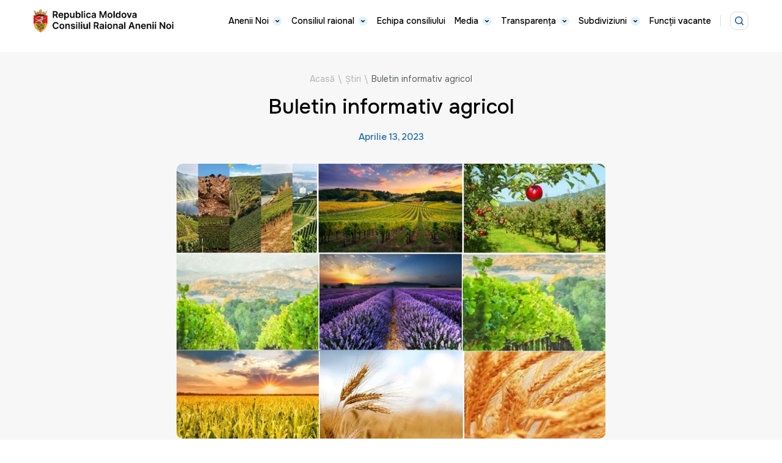

--- FILE ---
content_type: text/html; charset=UTF-8
request_url: https://anenii-noi.md/buletin-informativ-agricol-37/
body_size: 8680
content:
<!doctype html>
<html lang="ro-RO">
    <head>
        <meta charset="UTF-8">
        <meta name="viewport" content="width=device-width, initial-scale=1">        
        <title>Buletin informativ agricol &#8211; Consiliul Raional Anenii Noi</title>
<meta name='robots' content='max-image-preview:large' />
<style id='wp-img-auto-sizes-contain-inline-css' type='text/css'>
img:is([sizes=auto i],[sizes^="auto," i]){contain-intrinsic-size:3000px 1500px}
/*# sourceURL=wp-img-auto-sizes-contain-inline-css */
</style>
<style id='wp-block-library-inline-css' type='text/css'>
:root{--wp-block-synced-color:#7a00df;--wp-block-synced-color--rgb:122,0,223;--wp-bound-block-color:var(--wp-block-synced-color);--wp-editor-canvas-background:#ddd;--wp-admin-theme-color:#007cba;--wp-admin-theme-color--rgb:0,124,186;--wp-admin-theme-color-darker-10:#006ba1;--wp-admin-theme-color-darker-10--rgb:0,107,160.5;--wp-admin-theme-color-darker-20:#005a87;--wp-admin-theme-color-darker-20--rgb:0,90,135;--wp-admin-border-width-focus:2px}@media (min-resolution:192dpi){:root{--wp-admin-border-width-focus:1.5px}}.wp-element-button{cursor:pointer}:root .has-very-light-gray-background-color{background-color:#eee}:root .has-very-dark-gray-background-color{background-color:#313131}:root .has-very-light-gray-color{color:#eee}:root .has-very-dark-gray-color{color:#313131}:root .has-vivid-green-cyan-to-vivid-cyan-blue-gradient-background{background:linear-gradient(135deg,#00d084,#0693e3)}:root .has-purple-crush-gradient-background{background:linear-gradient(135deg,#34e2e4,#4721fb 50%,#ab1dfe)}:root .has-hazy-dawn-gradient-background{background:linear-gradient(135deg,#faaca8,#dad0ec)}:root .has-subdued-olive-gradient-background{background:linear-gradient(135deg,#fafae1,#67a671)}:root .has-atomic-cream-gradient-background{background:linear-gradient(135deg,#fdd79a,#004a59)}:root .has-nightshade-gradient-background{background:linear-gradient(135deg,#330968,#31cdcf)}:root .has-midnight-gradient-background{background:linear-gradient(135deg,#020381,#2874fc)}:root{--wp--preset--font-size--normal:16px;--wp--preset--font-size--huge:42px}.has-regular-font-size{font-size:1em}.has-larger-font-size{font-size:2.625em}.has-normal-font-size{font-size:var(--wp--preset--font-size--normal)}.has-huge-font-size{font-size:var(--wp--preset--font-size--huge)}.has-text-align-center{text-align:center}.has-text-align-left{text-align:left}.has-text-align-right{text-align:right}.has-fit-text{white-space:nowrap!important}#end-resizable-editor-section{display:none}.aligncenter{clear:both}.items-justified-left{justify-content:flex-start}.items-justified-center{justify-content:center}.items-justified-right{justify-content:flex-end}.items-justified-space-between{justify-content:space-between}.screen-reader-text{border:0;clip-path:inset(50%);height:1px;margin:-1px;overflow:hidden;padding:0;position:absolute;width:1px;word-wrap:normal!important}.screen-reader-text:focus{background-color:#ddd;clip-path:none;color:#444;display:block;font-size:1em;height:auto;left:5px;line-height:normal;padding:15px 23px 14px;text-decoration:none;top:5px;width:auto;z-index:100000}html :where(.has-border-color){border-style:solid}html :where([style*=border-top-color]){border-top-style:solid}html :where([style*=border-right-color]){border-right-style:solid}html :where([style*=border-bottom-color]){border-bottom-style:solid}html :where([style*=border-left-color]){border-left-style:solid}html :where([style*=border-width]){border-style:solid}html :where([style*=border-top-width]){border-top-style:solid}html :where([style*=border-right-width]){border-right-style:solid}html :where([style*=border-bottom-width]){border-bottom-style:solid}html :where([style*=border-left-width]){border-left-style:solid}html :where(img[class*=wp-image-]){height:auto;max-width:100%}:where(figure){margin:0 0 1em}html :where(.is-position-sticky){--wp-admin--admin-bar--position-offset:var(--wp-admin--admin-bar--height,0px)}@media screen and (max-width:600px){html :where(.is-position-sticky){--wp-admin--admin-bar--position-offset:0px}}

/*# sourceURL=wp-block-library-inline-css */
</style><style id='global-styles-inline-css' type='text/css'>
:root{--wp--preset--aspect-ratio--square: 1;--wp--preset--aspect-ratio--4-3: 4/3;--wp--preset--aspect-ratio--3-4: 3/4;--wp--preset--aspect-ratio--3-2: 3/2;--wp--preset--aspect-ratio--2-3: 2/3;--wp--preset--aspect-ratio--16-9: 16/9;--wp--preset--aspect-ratio--9-16: 9/16;--wp--preset--color--black: #000000;--wp--preset--color--cyan-bluish-gray: #abb8c3;--wp--preset--color--white: #ffffff;--wp--preset--color--pale-pink: #f78da7;--wp--preset--color--vivid-red: #cf2e2e;--wp--preset--color--luminous-vivid-orange: #ff6900;--wp--preset--color--luminous-vivid-amber: #fcb900;--wp--preset--color--light-green-cyan: #7bdcb5;--wp--preset--color--vivid-green-cyan: #00d084;--wp--preset--color--pale-cyan-blue: #8ed1fc;--wp--preset--color--vivid-cyan-blue: #0693e3;--wp--preset--color--vivid-purple: #9b51e0;--wp--preset--gradient--vivid-cyan-blue-to-vivid-purple: linear-gradient(135deg,rgb(6,147,227) 0%,rgb(155,81,224) 100%);--wp--preset--gradient--light-green-cyan-to-vivid-green-cyan: linear-gradient(135deg,rgb(122,220,180) 0%,rgb(0,208,130) 100%);--wp--preset--gradient--luminous-vivid-amber-to-luminous-vivid-orange: linear-gradient(135deg,rgb(252,185,0) 0%,rgb(255,105,0) 100%);--wp--preset--gradient--luminous-vivid-orange-to-vivid-red: linear-gradient(135deg,rgb(255,105,0) 0%,rgb(207,46,46) 100%);--wp--preset--gradient--very-light-gray-to-cyan-bluish-gray: linear-gradient(135deg,rgb(238,238,238) 0%,rgb(169,184,195) 100%);--wp--preset--gradient--cool-to-warm-spectrum: linear-gradient(135deg,rgb(74,234,220) 0%,rgb(151,120,209) 20%,rgb(207,42,186) 40%,rgb(238,44,130) 60%,rgb(251,105,98) 80%,rgb(254,248,76) 100%);--wp--preset--gradient--blush-light-purple: linear-gradient(135deg,rgb(255,206,236) 0%,rgb(152,150,240) 100%);--wp--preset--gradient--blush-bordeaux: linear-gradient(135deg,rgb(254,205,165) 0%,rgb(254,45,45) 50%,rgb(107,0,62) 100%);--wp--preset--gradient--luminous-dusk: linear-gradient(135deg,rgb(255,203,112) 0%,rgb(199,81,192) 50%,rgb(65,88,208) 100%);--wp--preset--gradient--pale-ocean: linear-gradient(135deg,rgb(255,245,203) 0%,rgb(182,227,212) 50%,rgb(51,167,181) 100%);--wp--preset--gradient--electric-grass: linear-gradient(135deg,rgb(202,248,128) 0%,rgb(113,206,126) 100%);--wp--preset--gradient--midnight: linear-gradient(135deg,rgb(2,3,129) 0%,rgb(40,116,252) 100%);--wp--preset--font-size--small: 13px;--wp--preset--font-size--medium: 20px;--wp--preset--font-size--large: 36px;--wp--preset--font-size--x-large: 42px;--wp--preset--spacing--20: 0.44rem;--wp--preset--spacing--30: 0.67rem;--wp--preset--spacing--40: 1rem;--wp--preset--spacing--50: 1.5rem;--wp--preset--spacing--60: 2.25rem;--wp--preset--spacing--70: 3.38rem;--wp--preset--spacing--80: 5.06rem;--wp--preset--shadow--natural: 6px 6px 9px rgba(0, 0, 0, 0.2);--wp--preset--shadow--deep: 12px 12px 50px rgba(0, 0, 0, 0.4);--wp--preset--shadow--sharp: 6px 6px 0px rgba(0, 0, 0, 0.2);--wp--preset--shadow--outlined: 6px 6px 0px -3px rgb(255, 255, 255), 6px 6px rgb(0, 0, 0);--wp--preset--shadow--crisp: 6px 6px 0px rgb(0, 0, 0);}:where(.is-layout-flex){gap: 0.5em;}:where(.is-layout-grid){gap: 0.5em;}body .is-layout-flex{display: flex;}.is-layout-flex{flex-wrap: wrap;align-items: center;}.is-layout-flex > :is(*, div){margin: 0;}body .is-layout-grid{display: grid;}.is-layout-grid > :is(*, div){margin: 0;}:where(.wp-block-columns.is-layout-flex){gap: 2em;}:where(.wp-block-columns.is-layout-grid){gap: 2em;}:where(.wp-block-post-template.is-layout-flex){gap: 1.25em;}:where(.wp-block-post-template.is-layout-grid){gap: 1.25em;}.has-black-color{color: var(--wp--preset--color--black) !important;}.has-cyan-bluish-gray-color{color: var(--wp--preset--color--cyan-bluish-gray) !important;}.has-white-color{color: var(--wp--preset--color--white) !important;}.has-pale-pink-color{color: var(--wp--preset--color--pale-pink) !important;}.has-vivid-red-color{color: var(--wp--preset--color--vivid-red) !important;}.has-luminous-vivid-orange-color{color: var(--wp--preset--color--luminous-vivid-orange) !important;}.has-luminous-vivid-amber-color{color: var(--wp--preset--color--luminous-vivid-amber) !important;}.has-light-green-cyan-color{color: var(--wp--preset--color--light-green-cyan) !important;}.has-vivid-green-cyan-color{color: var(--wp--preset--color--vivid-green-cyan) !important;}.has-pale-cyan-blue-color{color: var(--wp--preset--color--pale-cyan-blue) !important;}.has-vivid-cyan-blue-color{color: var(--wp--preset--color--vivid-cyan-blue) !important;}.has-vivid-purple-color{color: var(--wp--preset--color--vivid-purple) !important;}.has-black-background-color{background-color: var(--wp--preset--color--black) !important;}.has-cyan-bluish-gray-background-color{background-color: var(--wp--preset--color--cyan-bluish-gray) !important;}.has-white-background-color{background-color: var(--wp--preset--color--white) !important;}.has-pale-pink-background-color{background-color: var(--wp--preset--color--pale-pink) !important;}.has-vivid-red-background-color{background-color: var(--wp--preset--color--vivid-red) !important;}.has-luminous-vivid-orange-background-color{background-color: var(--wp--preset--color--luminous-vivid-orange) !important;}.has-luminous-vivid-amber-background-color{background-color: var(--wp--preset--color--luminous-vivid-amber) !important;}.has-light-green-cyan-background-color{background-color: var(--wp--preset--color--light-green-cyan) !important;}.has-vivid-green-cyan-background-color{background-color: var(--wp--preset--color--vivid-green-cyan) !important;}.has-pale-cyan-blue-background-color{background-color: var(--wp--preset--color--pale-cyan-blue) !important;}.has-vivid-cyan-blue-background-color{background-color: var(--wp--preset--color--vivid-cyan-blue) !important;}.has-vivid-purple-background-color{background-color: var(--wp--preset--color--vivid-purple) !important;}.has-black-border-color{border-color: var(--wp--preset--color--black) !important;}.has-cyan-bluish-gray-border-color{border-color: var(--wp--preset--color--cyan-bluish-gray) !important;}.has-white-border-color{border-color: var(--wp--preset--color--white) !important;}.has-pale-pink-border-color{border-color: var(--wp--preset--color--pale-pink) !important;}.has-vivid-red-border-color{border-color: var(--wp--preset--color--vivid-red) !important;}.has-luminous-vivid-orange-border-color{border-color: var(--wp--preset--color--luminous-vivid-orange) !important;}.has-luminous-vivid-amber-border-color{border-color: var(--wp--preset--color--luminous-vivid-amber) !important;}.has-light-green-cyan-border-color{border-color: var(--wp--preset--color--light-green-cyan) !important;}.has-vivid-green-cyan-border-color{border-color: var(--wp--preset--color--vivid-green-cyan) !important;}.has-pale-cyan-blue-border-color{border-color: var(--wp--preset--color--pale-cyan-blue) !important;}.has-vivid-cyan-blue-border-color{border-color: var(--wp--preset--color--vivid-cyan-blue) !important;}.has-vivid-purple-border-color{border-color: var(--wp--preset--color--vivid-purple) !important;}.has-vivid-cyan-blue-to-vivid-purple-gradient-background{background: var(--wp--preset--gradient--vivid-cyan-blue-to-vivid-purple) !important;}.has-light-green-cyan-to-vivid-green-cyan-gradient-background{background: var(--wp--preset--gradient--light-green-cyan-to-vivid-green-cyan) !important;}.has-luminous-vivid-amber-to-luminous-vivid-orange-gradient-background{background: var(--wp--preset--gradient--luminous-vivid-amber-to-luminous-vivid-orange) !important;}.has-luminous-vivid-orange-to-vivid-red-gradient-background{background: var(--wp--preset--gradient--luminous-vivid-orange-to-vivid-red) !important;}.has-very-light-gray-to-cyan-bluish-gray-gradient-background{background: var(--wp--preset--gradient--very-light-gray-to-cyan-bluish-gray) !important;}.has-cool-to-warm-spectrum-gradient-background{background: var(--wp--preset--gradient--cool-to-warm-spectrum) !important;}.has-blush-light-purple-gradient-background{background: var(--wp--preset--gradient--blush-light-purple) !important;}.has-blush-bordeaux-gradient-background{background: var(--wp--preset--gradient--blush-bordeaux) !important;}.has-luminous-dusk-gradient-background{background: var(--wp--preset--gradient--luminous-dusk) !important;}.has-pale-ocean-gradient-background{background: var(--wp--preset--gradient--pale-ocean) !important;}.has-electric-grass-gradient-background{background: var(--wp--preset--gradient--electric-grass) !important;}.has-midnight-gradient-background{background: var(--wp--preset--gradient--midnight) !important;}.has-small-font-size{font-size: var(--wp--preset--font-size--small) !important;}.has-medium-font-size{font-size: var(--wp--preset--font-size--medium) !important;}.has-large-font-size{font-size: var(--wp--preset--font-size--large) !important;}.has-x-large-font-size{font-size: var(--wp--preset--font-size--x-large) !important;}
/*# sourceURL=global-styles-inline-css */
</style>

<style id='classic-theme-styles-inline-css' type='text/css'>
/*! This file is auto-generated */
.wp-block-button__link{color:#fff;background-color:#32373c;border-radius:9999px;box-shadow:none;text-decoration:none;padding:calc(.667em + 2px) calc(1.333em + 2px);font-size:1.125em}.wp-block-file__button{background:#32373c;color:#fff;text-decoration:none}
/*# sourceURL=/wp-includes/css/classic-themes.min.css */
</style>
<link rel='stylesheet' id='magnific-popup-css' href='https://anenii-noi.md/wp-content/themes/aneniinoi/assets/js/plugins/magnific/magnific-popup.min.css?ver=6.9' type='text/css' media='all' />
<link rel='stylesheet' id='swiper-css' href='https://anenii-noi.md/wp-content/themes/aneniinoi/assets/js/plugins/swiper/swiper-bundle.min.css?ver=6.9' type='text/css' media='all' />
<link rel='stylesheet' id='aneniinoi-style-css' href='https://anenii-noi.md/wp-content/themes/aneniinoi/style.css?ver=1.0.4' type='text/css' media='all' />
<script type="text/javascript" src="https://anenii-noi.md/wp-includes/js/jquery/jquery.min.js?ver=3.7.1" id="jquery-core-js"></script>
<script type="text/javascript" src="https://anenii-noi.md/wp-includes/js/jquery/jquery-migrate.min.js?ver=3.4.1" id="jquery-migrate-js"></script>
<script></script><link rel="https://api.w.org/" href="https://anenii-noi.md/wp-json/" /><link rel="alternate" title="JSON" type="application/json" href="https://anenii-noi.md/wp-json/wp/v2/posts/9535" /><link rel="canonical" href="https://anenii-noi.md/buletin-informativ-agricol-37/" />
<link rel='shortlink' href='https://anenii-noi.md/?p=9535' />
<meta name="generator" content="Powered by WPBakery Page Builder - drag and drop page builder for WordPress."/>
<link rel="icon" href="https://anenii-noi.md/wp-content/uploads/2025/01/cropped-favicon-32x32.png" sizes="32x32" />
<link rel="icon" href="https://anenii-noi.md/wp-content/uploads/2025/01/cropped-favicon-192x192.png" sizes="192x192" />
<link rel="apple-touch-icon" href="https://anenii-noi.md/wp-content/uploads/2025/01/cropped-favicon-180x180.png" />
<meta name="msapplication-TileImage" content="https://anenii-noi.md/wp-content/uploads/2025/01/cropped-favicon-270x270.png" />
<noscript><style> .wpb_animate_when_almost_visible { opacity: 1; }</style></noscript>		
		<!-- Google tag (gtag.js) -->
		<script async src="https://www.googletagmanager.com/gtag/js?id=G-KM9J5B2TVE"></script>
		<script>
		  window.dataLayer = window.dataLayer || [];
		  function gtag(){dataLayer.push(arguments);}
		  gtag('js', new Date());

		  gtag('config', 'G-KM9J5B2TVE');
		</script>
    </head>
    <body class="wp-singular post-template-default single single-post postid-9535 single-format-standard wp-theme-aneniinoi wpb-js-composer js-comp-ver-8.0 vc_responsive">
        <header class="main-header"> 
            <div class="site-container">     
                <nav class="main-nav">   
                    <div class="nav-logo">
                        <a href="https://anenii-noi.md">
                            <img src="https://anenii-noi.md/wp-content/themes/aneniinoi/assets/images/logo.webp" alt="Consiliul Raional Anenii Noi">      
                        </a>
                    </div>                                   
                    <div class="nav-tools">                                                  
                        <div class="nav-menu">                    
                            <div class="menu-primary-nav-container"><ul id="menu-primary-nav" class="menu"><li id="menu-item-102" class="menu-item menu-item-type-custom menu-item-object-custom menu-item-has-children menu-item-102"><a href="#">Anenii Noi</a>
<ul class="sub-menu">
	<li id="menu-item-103" class="menu-item menu-item-type-post_type menu-item-object-page menu-item-103"><a href="https://anenii-noi.md/informatii-generale/">Informații generale</a></li>
	<li id="menu-item-108" class="menu-item menu-item-type-post_type menu-item-object-page menu-item-108"><a href="https://anenii-noi.md/economia-raionului/">Economia raionului</a></li>
	<li id="menu-item-154" class="menu-item menu-item-type-post_type menu-item-object-page menu-item-154"><a href="https://anenii-noi.md/pasaportul-raionului/">Pașaportul raionului</a></li>
	<li id="menu-item-104" class="menu-item menu-item-type-post_type menu-item-object-page menu-item-104"><a href="https://anenii-noi.md/ghid-turistic/">Ghid turistic</a></li>
	<li id="menu-item-158" class="menu-item menu-item-type-post_type menu-item-object-page menu-item-158"><a href="https://anenii-noi.md/populatia-raionului/">Populația raionului</a></li>
	<li id="menu-item-187" class="menu-item menu-item-type-post_type menu-item-object-page menu-item-187"><a href="https://anenii-noi.md/planul-de-dezvoltare-socio-economica-a-raionului/">Planul de dezvoltare socio-economică a raionului</a></li>
	<li id="menu-item-201" class="menu-item menu-item-type-post_type menu-item-object-page menu-item-201"><a href="https://anenii-noi.md/primariile-raionului/">Primăriile raionului</a></li>
</ul>
</li>
<li id="menu-item-243" class="menu-item menu-item-type-custom menu-item-object-custom menu-item-has-children menu-item-243"><a href="#">Consiliul raional</a>
<ul class="sub-menu">
	<li id="menu-item-244" class="menu-item menu-item-type-post_type menu-item-object-page menu-item-244"><a href="https://anenii-noi.md/consilierii-raionali/">Consilierii raionali</a></li>
	<li id="menu-item-256" class="menu-item menu-item-type-post_type menu-item-object-page menu-item-256"><a href="https://anenii-noi.md/comisii-de-specialitate/">Comisii de specialitate</a></li>
	<li id="menu-item-259" class="menu-item menu-item-type-post_type menu-item-object-page menu-item-259"><a href="https://anenii-noi.md/comisia-pentru-situatii-exceptionale/">Comisia pentru situații excepționale</a></li>
</ul>
</li>
<li id="menu-item-213" class="menu-item menu-item-type-post_type menu-item-object-page menu-item-213"><a href="https://anenii-noi.md/echipa-consiliului/">Echipa consiliului</a></li>
<li id="menu-item-232" class="menu-item menu-item-type-custom menu-item-object-custom menu-item-has-children menu-item-232"><a href="#">Media</a>
<ul class="sub-menu">
	<li id="menu-item-234" class="menu-item menu-item-type-post_type menu-item-object-page current_page_parent menu-item-234"><a href="https://anenii-noi.md/postari/">Postări</a></li>
	<li id="menu-item-233" class="menu-item menu-item-type-post_type menu-item-object-page menu-item-233"><a href="https://anenii-noi.md/galerie/">Galerie</a></li>
</ul>
</li>
<li id="menu-item-395" class="menu-item menu-item-type-custom menu-item-object-custom menu-item-has-children menu-item-395"><a href="#">Transparența</a>
<ul class="sub-menu">
	<li id="menu-item-983" class="menu-item menu-item-type-taxonomy menu-item-object-transparenta-cat menu-item-983"><a href="https://anenii-noi.md/transparenta-cat/regulamente/">Transparența decizională</a></li>
	<li id="menu-item-996" class="menu-item menu-item-type-taxonomy menu-item-object-trans-financiara-cat menu-item-996"><a href="https://anenii-noi.md/trans-financiara-cat/bugetul-raionului/">Transparența financiară</a></li>
	<li id="menu-item-1018" class="menu-item menu-item-type-taxonomy menu-item-object-achizitii-cat menu-item-1018"><a href="https://anenii-noi.md/achizitii-cat/planuri-si-rapoarte/">Achiziții publice</a></li>
	<li id="menu-item-10248" class="menu-item menu-item-type-post_type menu-item-object-page menu-item-10248"><a href="https://anenii-noi.md/control-intern-managerial/">Control intern managerial</a></li>
	<li id="menu-item-10850" class="menu-item menu-item-type-post_type menu-item-object-page menu-item-10850"><a href="https://anenii-noi.md/norme-de-reglementare/">Norme de reglementare</a></li>
</ul>
</li>
<li id="menu-item-1019" class="menu-item menu-item-type-custom menu-item-object-custom menu-item-has-children menu-item-1019"><a href="#">Subdiviziuni</a>
<ul class="sub-menu">
	<li id="menu-item-1020" class="menu-item menu-item-type-post_type menu-item-object-page menu-item-1020"><a href="https://anenii-noi.md/servicii-desconcentrate/">Servicii desconcentrate</a></li>
	<li id="menu-item-1034" class="menu-item menu-item-type-post_type menu-item-object-page menu-item-1034"><a href="https://anenii-noi.md/subordonate-c-r/">Subordonate C.R.</a></li>
</ul>
</li>
<li id="menu-item-1038" class="menu-item menu-item-type-post_type menu-item-object-page menu-item-1038"><a href="https://anenii-noi.md/functii-vacante/">Funcții vacante</a></li>
</ul></div>                        </div> 
                        <div class="nav-search">
                            <a href="#">
                                <svg fill="none" xmlns="http://www.w3.org/2000/svg" viewBox="0 0 14 14"><path fill-rule="evenodd" clip-rule="evenodd" d="M6.227 0a6.228 6.228 0 1 0 3.856 11.119l2.675 2.675a.733.733 0 0 0 1.036-1.036l-2.675-2.675A6.228 6.228 0 0 0 6.227 0ZM1.465 6.228a4.762 4.762 0 1 1 9.525 0 4.762 4.762 0 0 1-9.525 0Z" fill="#0F50A0"/></svg>
                            </a>
                        </div> 
                        <div class="nav-tools-mobile">   
                            <div class="menu-open-mobile">
                                <span></span>
                                <span></span>
                                <span></span>
                            </div> 
                        </div>                                                         
                    </div>

                </nav>     
            </div>

                        <div class="search-header">
                <div class="search-header-holder">
                    <div class="site-container">
                        <div class="search-form">
                            <form role="search" method="get" class="menu-search-form" id="searchform" action="https://anenii-noi.md">
                                <input id="s" name="s" class="search-field" type="text" placeholder="Caută ..." value="">
                            </form>
                            <div class="search-close"></div>
                        </div>
                    </div>
                </div>
            </div>   
        </header>        <main class="main-content">
            <div class="posts-single-content">
                <div class="posts-heading">
                    <div class="site-container"> 
                    <div class="page-breadcrumbs"><span><a class="breadcrumbs-link" href="https://anenii-noi.md/"><span>Acasă</span></a></span><span class="breadcrumbs-separator"> \ </span><span><a class="breadcrumbs-link" href="https://anenii-noi.md/category/stiri/"><span>Știri</span></a></span><span class="breadcrumbs-separator"> \ </span><span class="breadcrumbs-current">Buletin informativ agricol</span></div>                                        <h2>Buletin informativ agricol</h2>
                    <p>aprilie 13, 2023</p>     
                    <div class="info-heading-image">
                        <figure>							
														<img width="700" height="442" src="https://anenii-noi.md/wp-content/uploads/2025/01/index.webp" class="img-fluid wp-post-image" alt="" decoding="async" fetchpriority="high" srcset="https://anenii-noi.md/wp-content/uploads/2025/01/index.webp 700w, https://anenii-noi.md/wp-content/uploads/2025/01/index-300x189.webp 300w" sizes="(max-width: 700px) 100vw, 700px" />														
						</figure>
                    </div>
                </div>
                    
                </div>
                <div class="posts-content">
                    <div class="site-container">
                        
                        <div class="posts-content-holder">
                            <p style="text-align: center;"><strong>AIPA anunță al II-lea apel pentru aplicare la Programul de granturi post &#8211; investiționale ”Managementul durabil al terenurilor” din cadrul proiectului MAC-P</strong></p>
<p style="text-align: center;"><strong><em>APELUL ESTE VALABIL PENTRU PERIOADA 11 APRILIE – 30 IUNIE 2023.</em></strong></p>
<p style="text-align: left;">    Producătorii agricoli care au efectuat investiții în echipamente și utilaje agricole sau în aplicarea de practici ce asigură conservarea și ameliorarea solurilor pot solicita granturi de <strong>până la 10000 dolari SUA</strong>. Granturile nu vor depăși <strong>30 % din valoarea investiției</strong> și  vor fi acordate prin intermediul Agenției de Intervenție și Plăți pentru Agricultură. Un beneficiar poate fi eligibil pentru un singur grant post-investițional.</p>
<p><strong>Printre echipamentele eligibile pentru finanțare se numără: </strong></p>
<p>&#8211; semănători, tocătoare, stropitoare, combine de recoltare (tehnologii No-Till)</p>
<p>&#8211; combinatoare pentru formarea benzilor (tehnologii Strip-Till)</p>
<p>&#8211; echipamente și sisteme de irigare</p>
<p>&#8211; construcții hidrotehnice de captare a apei</p>
<p>&#8211; înființarea/reabilitarea de fâșii paravânt</p>
<p>&#8211; ameliorarea prin împădurire a terenurilor degradate</p>
<p>&#8211; înierbarea în jurul pomilor în livezi</p>
<p>Dosarele de aplicare la Programul de granturi post-investiționale se depun la sediile secțiilor/serviciilor teritoriale ale AIPA, din raza teritorială a investiției, de către solicitant sau reprezentantul legal al acestuia, în limita termenului specificat în apelul de depunere.</p>
<p>Detalii privind documentele necesare, precum și investițiile eligibile pot fi găsite în &#8222;<em><a href="http://aipa.gov.md/sites/default/files/mac-p/Manual%20de%20Alocare%20a%20Granturilor.pdf">Manualul de alocare a granturilor al programului de granturi post-investiționale „Managementul durabil al terenurilor” .</a></em><em>  </em><a href="http://aipa.gov.md/sites/default/files/mac-p/Anexa%207_Tabel%20cheltuieli%20eligibile%20060423.pdf">Anexa 7</a>  Programul de granturi post – investiționale destinate MDT mai presupune și <strong>consultanță gratuită oferită tuturor producătorilor agricoli interesați.</strong></p>
<p><a href="http://aipa.gov.md/ro/mac-p"><strong>www.aipa.gov.md</strong> </a>sau  <a href="http://www.capmu.md/"><strong>www.capmu.md</strong></a></p>
<p><strong>Consultant Program de granturi: <u>Maxim Pocaznoi</u>, <u>mob. 069303090.</u></strong></p>
                        </div>

                        
                    </div>
                </div>
            </div>
            
    <section class="related posts">
        <div class="site-container">

                            <h2>Descoperă noutățile</h2>
                        
            <div class="posts-loop">
                <div class="site-row">
                
                    
<div class="site-col-4">
    <div class="big-post">
        <div class="blog-post-item">
            <div class="blog-post-image">
                <a href="https://anenii-noi.md/buletin-agricol-32/">
                    <figure>
						<a class="post-thumbnail" href="https://anenii-noi.md/buletin-agricol-32/" aria-hidden="true">
															<img src="https://anenii-noi.md/wp-content/themes/aneniinoi/assets/images/image-holder.jpg" alt="Buletin agricol" class="img-fluid">
													</a>
					</figure>
                </a>
            </div>
            <div class="blog-post-details">
                <div class="blog-post-meta">
                    <span class="post-date">octombrie 13, 2023</span>
                </div>
                <div class="blog-post-title">
                    <a href="https://anenii-noi.md/buletin-agricol-32/">
                        <h4>Buletin agricol</h4>
                    </a>
                </div>
                <div class="blog-post-btn">
                    <a href="https://anenii-noi.md/buletin-agricol-32/">
                        <svg fill="none" xmlns="http://www.w3.org/2000/svg" viewBox="0 0 16 17"><rect y=".5" width="16" height="16" rx="8" fill="#2169AC"/><path fill="#F2EDEB" d="M4 7.75h7v1.5H4z"/><path d="m8 5.5 2.293 2.293a1 1 0 0 1 0 1.414L8 11.5" stroke="#F2EDEB" stroke-width="1.5"/></svg>     
                        <span>Citește mai mult</span>
                    </a>  
                </div>
            </div>
        </div>
    </div>
</div>

                
                    
<div class="site-col-4">
    <div class="big-post">
        <div class="blog-post-item">
            <div class="blog-post-image">
                <a href="https://anenii-noi.md/667-2/">
                    <figure>
						<a class="post-thumbnail" href="https://anenii-noi.md/667-2/" aria-hidden="true">
															<img src="https://anenii-noi.md/wp-content/themes/aneniinoi/assets/images/image-holder.jpg" alt="Apicultorii din raionul Anenii Noi  întruniți astăzi la un seminar de informare" class="img-fluid">
													</a>
					</figure>
                </a>
            </div>
            <div class="blog-post-details">
                <div class="blog-post-meta">
                    <span class="post-date">martie 4, 2021</span>
                </div>
                <div class="blog-post-title">
                    <a href="https://anenii-noi.md/667-2/">
                        <h4>Apicultorii din raionul Anenii Noi  întruniți astăzi la un seminar de informare</h4>
                    </a>
                </div>
                <div class="blog-post-btn">
                    <a href="https://anenii-noi.md/667-2/">
                        <svg fill="none" xmlns="http://www.w3.org/2000/svg" viewBox="0 0 16 17"><rect y=".5" width="16" height="16" rx="8" fill="#2169AC"/><path fill="#F2EDEB" d="M4 7.75h7v1.5H4z"/><path d="m8 5.5 2.293 2.293a1 1 0 0 1 0 1.414L8 11.5" stroke="#F2EDEB" stroke-width="1.5"/></svg>     
                        <span>Citește mai mult</span>
                    </a>  
                </div>
            </div>
        </div>
    </div>
</div>

                
                    
<div class="site-col-4">
    <div class="big-post">
        <div class="blog-post-item">
            <div class="blog-post-image">
                <a href="https://anenii-noi.md/concurs-de-receptionare-a-cererilor-de-finantare-a-proiectelor-de-infrastructura-pentru-anul-2022-in-cadrul-proiectului-de-rezilienta-rurala/">
                    <figure>
						<a class="post-thumbnail" href="https://anenii-noi.md/concurs-de-receptionare-a-cererilor-de-finantare-a-proiectelor-de-infrastructura-pentru-anul-2022-in-cadrul-proiectului-de-rezilienta-rurala/" aria-hidden="true">
															<img src="https://anenii-noi.md/wp-content/themes/aneniinoi/assets/images/image-holder.jpg" alt="Concurs de recepționare a cererilor de finanțare a proiectelor de infrastructură pentru anul 2022 în cadrul Proiectului de Reziliență Rurală" class="img-fluid">
													</a>
					</figure>
                </a>
            </div>
            <div class="blog-post-details">
                <div class="blog-post-meta">
                    <span class="post-date">februarie 8, 2021</span>
                </div>
                <div class="blog-post-title">
                    <a href="https://anenii-noi.md/concurs-de-receptionare-a-cererilor-de-finantare-a-proiectelor-de-infrastructura-pentru-anul-2022-in-cadrul-proiectului-de-rezilienta-rurala/">
                        <h4>Concurs de recepționare a cererilor de finanțare a proiectelor de infrastructură pentru anul 2022 în cadrul Proiectului de Reziliență Rurală</h4>
                    </a>
                </div>
                <div class="blog-post-btn">
                    <a href="https://anenii-noi.md/concurs-de-receptionare-a-cererilor-de-finantare-a-proiectelor-de-infrastructura-pentru-anul-2022-in-cadrul-proiectului-de-rezilienta-rurala/">
                        <svg fill="none" xmlns="http://www.w3.org/2000/svg" viewBox="0 0 16 17"><rect y=".5" width="16" height="16" rx="8" fill="#2169AC"/><path fill="#F2EDEB" d="M4 7.75h7v1.5H4z"/><path d="m8 5.5 2.293 2.293a1 1 0 0 1 0 1.414L8 11.5" stroke="#F2EDEB" stroke-width="1.5"/></svg>     
                        <span>Citește mai mult</span>
                    </a>  
                </div>
            </div>
        </div>
    </div>
</div>

                                </div>
            </div>
        </div>
    </section>
            </main>

    
<div class="site-overlay"></div>

<div class="menu-off-canvas">
    <div class="mobile-menu">
        <div class="mobile-menu-inner">
            <div class="mobile-menu-header">
                <div class="mobile-menu-logo">
                    <img src="https://anenii-noi.md/wp-content/themes/aneniinoi/assets/images/logo.webp" alt="Consiliul Raional Anenii Noi">      
                </div>
                <div class="mobile-menu-close">
                    <div class="mobile-menu-close-inner">
                        <a class="menu-close"></a>
                    </div>
                </div>
            </div>
            <div class="mobile-menu-content">
                <div class="menu-primary-nav-container"><ul id="menu-primary-nav" class="menu"><li class="menu-item menu-item-type-custom menu-item-object-custom menu-item-has-children menu-item-102"><a href="#">Anenii Noi</a>
<ul class="sub-menu">
	<li class="menu-item menu-item-type-post_type menu-item-object-page menu-item-103"><a href="https://anenii-noi.md/informatii-generale/">Informații generale</a></li>
	<li class="menu-item menu-item-type-post_type menu-item-object-page menu-item-108"><a href="https://anenii-noi.md/economia-raionului/">Economia raionului</a></li>
	<li class="menu-item menu-item-type-post_type menu-item-object-page menu-item-154"><a href="https://anenii-noi.md/pasaportul-raionului/">Pașaportul raionului</a></li>
	<li class="menu-item menu-item-type-post_type menu-item-object-page menu-item-104"><a href="https://anenii-noi.md/ghid-turistic/">Ghid turistic</a></li>
	<li class="menu-item menu-item-type-post_type menu-item-object-page menu-item-158"><a href="https://anenii-noi.md/populatia-raionului/">Populația raionului</a></li>
	<li class="menu-item menu-item-type-post_type menu-item-object-page menu-item-187"><a href="https://anenii-noi.md/planul-de-dezvoltare-socio-economica-a-raionului/">Planul de dezvoltare socio-economică a raionului</a></li>
	<li class="menu-item menu-item-type-post_type menu-item-object-page menu-item-201"><a href="https://anenii-noi.md/primariile-raionului/">Primăriile raionului</a></li>
</ul>
</li>
<li class="menu-item menu-item-type-custom menu-item-object-custom menu-item-has-children menu-item-243"><a href="#">Consiliul raional</a>
<ul class="sub-menu">
	<li class="menu-item menu-item-type-post_type menu-item-object-page menu-item-244"><a href="https://anenii-noi.md/consilierii-raionali/">Consilierii raionali</a></li>
	<li class="menu-item menu-item-type-post_type menu-item-object-page menu-item-256"><a href="https://anenii-noi.md/comisii-de-specialitate/">Comisii de specialitate</a></li>
	<li class="menu-item menu-item-type-post_type menu-item-object-page menu-item-259"><a href="https://anenii-noi.md/comisia-pentru-situatii-exceptionale/">Comisia pentru situații excepționale</a></li>
</ul>
</li>
<li class="menu-item menu-item-type-post_type menu-item-object-page menu-item-213"><a href="https://anenii-noi.md/echipa-consiliului/">Echipa consiliului</a></li>
<li class="menu-item menu-item-type-custom menu-item-object-custom menu-item-has-children menu-item-232"><a href="#">Media</a>
<ul class="sub-menu">
	<li class="menu-item menu-item-type-post_type menu-item-object-page current_page_parent menu-item-234"><a href="https://anenii-noi.md/postari/">Postări</a></li>
	<li class="menu-item menu-item-type-post_type menu-item-object-page menu-item-233"><a href="https://anenii-noi.md/galerie/">Galerie</a></li>
</ul>
</li>
<li class="menu-item menu-item-type-custom menu-item-object-custom menu-item-has-children menu-item-395"><a href="#">Transparența</a>
<ul class="sub-menu">
	<li class="menu-item menu-item-type-taxonomy menu-item-object-transparenta-cat menu-item-983"><a href="https://anenii-noi.md/transparenta-cat/regulamente/">Transparența decizională</a></li>
	<li class="menu-item menu-item-type-taxonomy menu-item-object-trans-financiara-cat menu-item-996"><a href="https://anenii-noi.md/trans-financiara-cat/bugetul-raionului/">Transparența financiară</a></li>
	<li class="menu-item menu-item-type-taxonomy menu-item-object-achizitii-cat menu-item-1018"><a href="https://anenii-noi.md/achizitii-cat/planuri-si-rapoarte/">Achiziții publice</a></li>
	<li class="menu-item menu-item-type-post_type menu-item-object-page menu-item-10248"><a href="https://anenii-noi.md/control-intern-managerial/">Control intern managerial</a></li>
	<li class="menu-item menu-item-type-post_type menu-item-object-page menu-item-10850"><a href="https://anenii-noi.md/norme-de-reglementare/">Norme de reglementare</a></li>
</ul>
</li>
<li class="menu-item menu-item-type-custom menu-item-object-custom menu-item-has-children menu-item-1019"><a href="#">Subdiviziuni</a>
<ul class="sub-menu">
	<li class="menu-item menu-item-type-post_type menu-item-object-page menu-item-1020"><a href="https://anenii-noi.md/servicii-desconcentrate/">Servicii desconcentrate</a></li>
	<li class="menu-item menu-item-type-post_type menu-item-object-page menu-item-1034"><a href="https://anenii-noi.md/subordonate-c-r/">Subordonate C.R.</a></li>
</ul>
</li>
<li class="menu-item menu-item-type-post_type menu-item-object-page menu-item-1038"><a href="https://anenii-noi.md/functii-vacante/">Funcții vacante</a></li>
</ul></div>				
            </div> 
            <div class="mobile-menu-footer"> 	
                <div class="footer-social-block">
                    <ul>
                        <li>
                            <a href="https://www.facebook.com/profile.php?id=100085425231032" target="_blank">
                                <svg fill="none" xmlns="http://www.w3.org/2000/svg" viewBox="0 0 45 46"><circle cx="22.5" cy="23.347" r="22.5" fill="#2169AC"/><g clip-path="url(#facebook__a)"><path d="M24.334 25.597h2.916l1.167-4.667h-4.083v-2.333c0-1.202 0-2.334 2.333-2.334h1.75v-3.92c-.38-.05-1.817-.163-3.333-.163-3.168 0-5.417 1.933-5.417 5.483v3.267h-3.5v4.667h3.5v9.916h4.667v-9.916Z" fill="#fff"/></g><defs><clipPath id="facebook__a"><path fill="#fff" transform="translate(8 9.847)" d="M0 0h28v28H0z"/></clipPath></defs></svg>
                            </a>
                        </li>                                                                                                                 
                    </ul>
                </div>         		          
            </div>			          
        </div>
    </div>
</div>

<footer class="main-footer" id="contacte">    
    <div class="footer-top">
        <div class="site-container">
            <div class="site-row">
                <div class="site-col-3">
                    <div class="footer-logo">
                        <img src="https://anenii-noi.md/wp-content/themes/aneniinoi/assets/images/logo-white.webp" alt="Consiliul Raional Anenii Noi">
                    </div>
                    <div class="footer-text">
                        <p>Mândri de locul nostru:</p>
                        <p>Trăim, construim, creștem împreună</p>
                    </div>
                    <div class="footer-social-block">
                        <ul>                          
                            <li>
                                <a href="https://www.facebook.com/profile.php?id=100085425231032" target="_blank">
                                    <svg fill="none" xmlns="http://www.w3.org/2000/svg" viewBox="0 0 7 12"><path d="m6.023 6.75.329-2.156H4.266V3.187c0-.609.28-1.171 1.218-1.171h.961V.164S5.578 0 4.758 0C3.047 0 1.922 1.055 1.922 2.93v1.664H0V6.75h1.922V12h2.344V6.75h1.757Z" fill="#fff"/></svg>
                                </a>
                            </li>                                
                        </ul>
                    </div>
                </div>
                <div class="site-col-3">
                    <div class="footer-navigation">
                        <div id="nav_menu-2" class="widget widget_nav_menu"><h4>Anenii Noi</h4><div class="menu-footer-nav1-container"><ul id="menu-footer-nav1" class="menu"><li id="menu-item-9971" class="menu-item menu-item-type-post_type menu-item-object-page menu-item-9971"><a href="https://anenii-noi.md/informatii-generale/">Informații generale</a></li>
<li id="menu-item-9970" class="menu-item menu-item-type-post_type menu-item-object-page menu-item-9970"><a href="https://anenii-noi.md/economia-raionului/">Economia raionului</a></li>
<li id="menu-item-9969" class="menu-item menu-item-type-post_type menu-item-object-page menu-item-9969"><a href="https://anenii-noi.md/pasaportul-raionului/">Pașaportul raionului</a></li>
<li id="menu-item-9967" class="menu-item menu-item-type-post_type menu-item-object-page menu-item-9967"><a href="https://anenii-noi.md/ghid-turistic/">Ghid turistic</a></li>
<li id="menu-item-9968" class="menu-item menu-item-type-post_type menu-item-object-page menu-item-9968"><a href="https://anenii-noi.md/populatia-raionului/">Populația raionului</a></li>
<li id="menu-item-9966" class="menu-item menu-item-type-post_type menu-item-object-page menu-item-9966"><a href="https://anenii-noi.md/planul-de-dezvoltare-socio-economica-a-raionului/">Planul de dezvoltare socio-economică a raionului</a></li>
<li id="menu-item-9965" class="menu-item menu-item-type-post_type menu-item-object-page menu-item-9965"><a href="https://anenii-noi.md/primariile-raionului/">Primăriile raionului</a></li>
</ul></div></div>                        
                    </div>                    
                </div>
                <div class="site-col-3">
                    <div class="footer-navigation">
                        <div id="nav_menu-3" class="widget widget_nav_menu"><h4>Consiliul raional</h4><div class="menu-footer-nav2-container"><ul id="menu-footer-nav2" class="menu"><li id="menu-item-9974" class="menu-item menu-item-type-post_type menu-item-object-page menu-item-9974"><a href="https://anenii-noi.md/consilierii-raionali/">Consilierii raionali</a></li>
<li id="menu-item-9973" class="menu-item menu-item-type-post_type menu-item-object-page menu-item-9973"><a href="https://anenii-noi.md/comisii-de-specialitate/">Comisii de specialitate</a></li>
<li id="menu-item-9972" class="menu-item menu-item-type-post_type menu-item-object-page menu-item-9972"><a href="https://anenii-noi.md/comisia-pentru-situatii-exceptionale/">Comisia pentru situații excepționale</a></li>
</ul></div></div>                        
                    </div>                    
                </div>
                <div class="site-col-3">   
                    <div class="footer-contacts">       
                        <h4>Contacte</h4>         
                        <div class="footer-contact-block">
                            <p>Consiliul Raional Anenii Noi</p>
                            <p>str. Piața 31 August,4<br>
                            Anenii Noi, Republica Moldova</p>
                            <p>Telefon: <a href="tel:+373026523143">0 265 23143</a></p>
                            <p>E-mail: <a href="mailto:consiliul@anenii-noi.md">consiliul@anenii-noi.md</a></p>
                        </div>                        
                    </div>
                </div>
            </div>
        </div>
    </div>
	<div class="footer-middle">
		<div class="site-container">
			<div class="site-row site-align-center">
				<div class="site-col-2">
					<div class="footer-external-link">
						<a href="https://parlament.md/" target="_blank">
							<div class="footer-external-image">
								<img src="https://anenii-noi.md/wp-content/themes/aneniinoi/assets/images/stema.svg" alt="Parlamentul Republicii Moldova">
								<h5>Parlamentul Republicii Moldova</h5>
							</div>
						</a>
					</div>
				</div>
				<div class="site-col-2">
					<div class="footer-external-link">
						<a href="https://gov.md/" target="_blank">
							<div class="footer-external-image">
								<img src="https://anenii-noi.md/wp-content/themes/aneniinoi/assets/images/stema.svg" alt="Guvernul Republicii Moldova">
								<h5>Guvernul Republicii Moldova</h5>
							</div>
						</a>
					</div>
				</div>
				<div class="site-col-2">
					<div class="footer-external-link">
						<a href="https://presedinte.md/" target="_blank">
							<div class="footer-external-image">
								<img src="https://anenii-noi.md/wp-content/themes/aneniinoi/assets/images/stema.svg" alt="Președintele Republicii Moldova">
								<h5>Președenția Republicii Moldova</h5>
							</div>
						</a>
					</div>
				</div>
				<div class="site-col-2">
					<div class="footer-external-link">
						<a href="https://cancelaria.gov.md/" target="_blank">
							<div class="footer-external-image">
								<img src="https://anenii-noi.md/wp-content/themes/aneniinoi/assets/images/stema.svg" alt="Cancelaria de Stat">
								<h5>Cancelaria de Stat</h5>
							</div>
						</a>
					</div>
				</div>
				<div class="site-col-2">
					<div class="footer-external-link">
						<a href="https://servicii.gov.md/" target="_blank">
							<div class="footer-external-image">
								<img src="https://anenii-noi.md/wp-content/themes/aneniinoi/assets/images/stema.svg" alt="Portalul Serviciilor Publice">
								<h5>Portalul Serviciilor Publice</h5>
							</div>
						</a>
					</div>
				</div>
				<div class="site-col-2">
					<div class="footer-external-link">
						<a href="https://actelocale.gov.md/" target="_blank">
							<div class="footer-external-image">
								<img src="https://anenii-noi.md/wp-content/themes/aneniinoi/assets/images/stema.svg" alt="Portalul Serviciilor Publice">
								<h5>Registrul de Stat al Actelor Locale</h5>
							</div>
						</a>
					</div>
				</div>
			</div>
		</div>
	</div>    
    <div class="footer-bottom">
        <div class="site-container">
            <div class="site-row site-align-center">
                <div class="site-col-6">
                    <div class="footer-privacy">
                        <div class="footer-links">
                            <a href="">Termeni și condiții</a>
                            <a href="https://anenii-noi.md/dse/">Politica de confidențialitate</a>
                        </div>
                    </div>
                </div>
                <div class="site-col-6">
                    <div class="footer-copyright">
                        <p>&copy; 2026 Consiliul Raional Anenii Noi. Toate drepturile rezervate.</p>
                    </div>
                </div>
            </div>
        </div>
    </div>    
</footer>

<script type="speculationrules">
{"prefetch":[{"source":"document","where":{"and":[{"href_matches":"/*"},{"not":{"href_matches":["/wp-*.php","/wp-admin/*","/wp-content/uploads/*","/wp-content/*","/wp-content/plugins/*","/wp-content/themes/aneniinoi/*","/*\\?(.+)"]}},{"not":{"selector_matches":"a[rel~=\"nofollow\"]"}},{"not":{"selector_matches":".no-prefetch, .no-prefetch a"}}]},"eagerness":"conservative"}]}
</script>
<script type="text/javascript" src="https://anenii-noi.md/wp-content/themes/aneniinoi/assets/js/plugins/magnific/magnific-popup.min.js?ver=6.9" id="magnific-popup-js"></script>
<script type="text/javascript" src="https://anenii-noi.md/wp-content/themes/aneniinoi/assets/js/plugins/swiper/swiper-bundle.min.js?ver=6.9" id="swiper-js"></script>
<script type="text/javascript" src="https://anenii-noi.md/wp-content/themes/aneniinoi/assets/js/main.js?ver=1.0.4" id="aneniinoi-main-js"></script>
<script></script>   

</body>
</html>

--- FILE ---
content_type: application/javascript
request_url: https://anenii-noi.md/wp-content/themes/aneniinoi/assets/js/main.js?ver=1.0.4
body_size: 1566
content:
; (function ($, window, document, undefined) {
	'use strict'

	// Fixed Navigation
	var lastScrollTop = 0,
	delta = 15
	$(window).scroll(function () {
		var st = $(this).scrollTop()
		if (st >= 50) {
			$('.main-header').addClass('main-header-fixed')
		} else if (st < 50) {
			$('.main-header').removeClass('main-header-fixed')
		}
		if (Math.abs(lastScrollTop - st) <= delta) {
			return
		}
		if (st > lastScrollTop && lastScrollTop > 0) {
			$('.main-header').css('top', '-150px')
		} else {
			$('.main-header').css('top', '0px')
		}
		lastScrollTop = st
	})  
	
	// Sidebar Mobile Collapse
	jQuery(".mobile-menu-content .menu > .menu-item-has-children.is-active").children(".sub-menu").slideDown();
	jQuery(".mobile-menu-content .menu > .menu-item-has-children").click(function() {
		jQuery(this).siblings(".menu-item-has-children").removeClass("is-active").children(".sub-menu").slideUp();
		jQuery(this).toggleClass("is-active").children(".sub-menu").slideToggle("ease-out");
	});

	// Mobile navigation
	$('.menu-open-mobile').click(function () {
		$('body').addClass('mobile-menu-open')
		$('.menu-off-canvas').addClass('mobile-menu-active')
	})
	$('.mobile-menu-close-inner, .site-overlay').click(function () {
		$('body').removeClass('mobile-menu-open')
		$('.menu-off-canvas').removeClass('mobile-menu-active')
	})		
	$(document).keydown(function (e) {
		if (e.keyCode == 27) {
			$('body').removeClass('mobile-menu-open')
			$('.menu-off-canvas').removeClass('mobile-menu-active')
		}
	})

	// Search
	jQuery('.nav-search a').click(function () {
		jQuery('.search-header').slideDown(200)
	})
	jQuery('.search-close').click(function () {
		jQuery('.search-header').slideUp(200)
	})
	
	$(document).ready(function() {
		$("li").each(function() {
			if ($(this).text().trim() === "" && $(this).children().length === 0) {
			$(this).remove();
			}
		});
	});

	//  Hero Slider
	var swiperHeroOptions = {
		slidesPerView: 1,	
		autoplay: {
			delay: 2500,
			disableOnInteraction: false,
		},
		pagination: {
			el: '.swiper-pagination',
			clickable: true,
		},
	}
	var swiperHero = new Swiper('.mySwiperHero', swiperHeroOptions)

	// Home Blog
	var $tabs = $(".blog-category-tab");
	var $contents = $(".blog-category-container");

	$tabs.on("click", function() {
		$tabs.removeClass("active");
		$(this).addClass("active");

		var cat = $(this).data("cat");
		$contents.removeClass("active");
		$(".blog-category-container." + cat).addClass("active");
	});

	//Magnific Gallery Destination page
	$('.destination-gallery').each(function() {
		$(this).magnificPopup({
			delegate: 'a',
			type: 'image',
			gallery: {
				enabled: true,
				preload: [0, 2],
				tCounter: '<span class="mfp-counter">%curr% of %total%</span>'
			},
		});
	});

	//Magnific Gallery Posts page
	$('.posts-gallery').each(function() {
		$(this).magnificPopup({
			delegate: 'a',
			type: 'image',
			gallery: {
				enabled: true,
				preload: [0, 2],
				tCounter: '<span class="mfp-counter">%curr% of %total%</span>'
			},
		});
	});

	//Magnific Gallery
	$('.gallery-holder').each(function() {
		$(this).magnificPopup({
			delegate: 'a',
			type: 'image',
			gallery: {
				enabled: true,
				preload: [0, 2],
				tCounter: '<span class="mfp-counter">%curr% of %total%</span>'
			},
		});
	});

	//Video Gallery
	$('.video-popup').magnificPopup({
		type: 'iframe',
		iframe: {
			patterns: {
				youtube: {
					index: 'youtube.com/',
					id: 'v=',
					src: 'https://www.youtube.com/embed/%id%?autoplay=1'
				}
			}
		},
		gallery: {
			enabled: true
		}
	});

	// Accordion
	$('.accordion-block .accordion-block-item').removeClass('is-active').children('.accordion-block-content').hide();
	$('.accordion-block .accordion-block-item').first().addClass('is-active').children('.accordion-block-content').show();
	$('.accordion-block .accordion-block-title').click(function() {
		var parentItem = $(this).parent('.accordion-block-item');
		parentItem.hasClass('is-active') 
			? parentItem.removeClass('is-active').children('.accordion-block-content').slideToggle('ease-out') 
			: parentItem.siblings('.accordion-block-item').removeClass('is-active').children('.accordion-block-content').slideUp('ease-out')
				.end().end().addClass('is-active').children('.accordion-block-content').slideToggle('ease-out');
	});

	// Accordion with Table
	$('.accordion-with-table .accordion-with-table-item').removeClass('is-active').children('.accordion-with-table-content').hide();
	// $('.accordion-with-table .accordion-with-table-item').first().addClass('is-active').children('.accordion-with-table-content').show();
	$('.accordion-with-table .accordion-with-table-title').click(function() {
		var parentItem = $(this).parent('.accordion-with-table-item');
		parentItem.hasClass('is-active') 
			? parentItem.removeClass('is-active').children('.accordion-with-table-content').slideToggle('ease-out') 
			: parentItem.siblings('.accordion-with-table-item').removeClass('is-active').children('.accordion-with-table-content').slideUp('ease-out')
				.end().end().addClass('is-active').children('.accordion-with-table-content').slideToggle('ease-out');
	});

	// Member block collapse
	$('.member-block-collapse-holder').each(function() {
		var $group = $(this);
		$group.find('.member-block-collapse').removeClass('is-active').children('.member-block-collapse-content').hide();
		$group.find('.member-block-collapse').first().addClass('is-active').children('.member-block-collapse-content').show();
	});
	$('.member-block-collapse-holder .member-block-collapse-title').click(function() {
		var parentItem = $(this).parent('.member-block-collapse');
		var group = parentItem.closest('.member-block-collapse-holder');
		if (parentItem.hasClass('is-active')) {
			parentItem.removeClass('is-active').children('.member-block-collapse-content').slideToggle('ease-out');
		} else {
			group.find('.member-block-collapse').removeClass('is-active').children('.member-block-collapse-content').slideUp('ease-out');
			parentItem.addClass('is-active').children('.member-block-collapse-content').slideToggle('ease-out');
		}
	});


	// Multifunctional Collapse
	$('.multifunctional-collapse .multifunctional-collapse-item').removeClass('is-active').children('.multifunctional-collapse-content').hide();
	// $('.multifunctional-collapse .multifunctional-collapse-item').first().addClass('is-active').children('.multifunctional-collapse').show();
	$('.multifunctional-collapse .multifunctional-collapse-title').click(function() {
		var parentItem = $(this).parent('.multifunctional-collapse-item');
		parentItem.hasClass('is-active') 
			? parentItem.removeClass('is-active').children('.multifunctional-collapse-content').slideToggle('ease-out') 
			: parentItem.siblings('.multifunctional-collapse-item').removeClass('is-active').children('.multifunctional-collapse-content').slideUp('ease-out')
				.end().end().addClass('is-active').children('.multifunctional-collapse-content').slideToggle('ease-out');
	});

	// Tab
	jQuery(document).ready(function($) {
		var $commonHeaderHolder = $('.tab-header-content-holder').first();
		$('.tab-header-content').each(function() {
			$(this).appendTo($commonHeaderHolder);
		});
		var $commonContentHolder = $('.tab-content-holder').first();
		$('.tab-content').each(function() {
			$(this).appendTo($commonContentHolder);
		});
		var $headers = $('.tab-header-content');
		var $contents = $('.tab-content');
		$headers.each(function(index) {
			$(this).attr('data-tab', index);
		});
		$contents.each(function(index) {
			$(this).attr('data-tab', index);
		});
		$('.tab-wrapper').each(function() {
			if ($(this).find('.tab-header-content').length === 0 && $(this).find('.tab-content').length === 0) {
				$(this).remove();
			}
		});
		function switchTab(tabIndex) {
			$('.tab-header-content').removeClass('active');
			$('.tab-content').hide();
			$('.tab-header-content').eq(tabIndex).addClass('active');
			$('.tab-content').eq(tabIndex).show();
		}
		switchTab(0);
		$('.tab-header-content').on('click', function() {
			var tabIndex = $(this).attr('data-tab');
			switchTab(tabIndex);
		});
	});

})(jQuery, window, document)